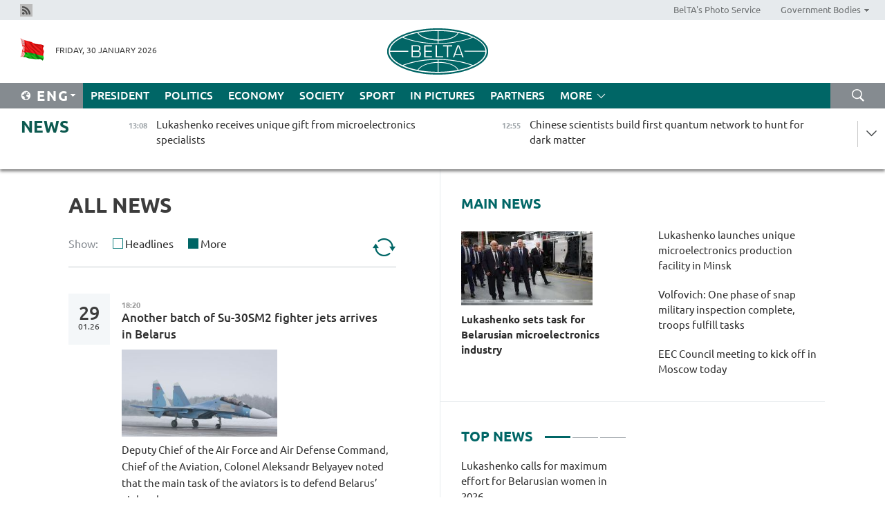

--- FILE ---
content_type: text/html; charset=UTF-8
request_url: https://eng.belta.by/all_news/page/3/?day=22&month=07&year=24
body_size: 14260
content:
    
    	<!DOCTYPE HTML>
	<html lang="en-EN" >
	<head  prefix="article: https://ogp.me/ns/article#">
		<title>All News | Belarus News | Belarusian news | Belarus today | news in Belarus | Minsk news | BELTA Page 3</title>
		<meta http-equiv="Content-Type" content="text/html; charset=utf-8">
                <meta name="viewport" content="width=device-width">
		<link rel="stylesheet" href="/styles/general_styles.css" type="text/css">
                                <link rel="stylesheet" href="/styles/styles2.css?1769769415" type="text/css">
                                <link rel="stylesheet" href="/styles/styles.css?1769769415" type="text/css">
                <link rel="stylesheet" href="/styles/tr_styles.css" type="text/css">
                            <link rel="icon" href="/desimages/fav.png" type="image/png">
		<meta name="keywords" content="">
		<meta name="description" content=" Page 3">
                
                 <link rel = "canonical" href="https://eng.belta.by/all_news/page/3/">
                 
	    		                        <!-- Yandex.Metrika informer -->
<a href="https://metrika.yandex.by/stat/?id=15029098&amp;from=informer"
target="_blank" rel="nofollow"><img src="https://informer.yandex.ru/informer/15029098/1_1_FFFFFFFF_EFEFEFFF_0_pageviews"
style="width:80px; height:15px; border:0; display:none" alt="Яндекс.Метрика" title="Яндекс.Метрика: данные за сегодня (просмотры)" class="ym-advanced-informer" data-cid="15029098" data-lang="ru" /></a>
<!-- /Yandex.Metrika informer -->

<!-- Yandex.Metrika counter -->
<script type="text/javascript" >
   (function(m,e,t,r,i,k,a){m[i]=m[i]||function(){(m[i].a=m[i].a||[]).push(arguments)};
   m[i].l=1*new Date();
   for (var j = 0; j < document.scripts.length; j++) {if (document.scripts[j].src === r) { return; }}
   k=e.createElement(t),a=e.getElementsByTagName(t)[0],k.async=1,k.src=r,a.parentNode.insertBefore(k,a)})
   (window, document, "script", "https://mc.yandex.ru/metrika/tag.js", "ym");

   ym(15029098, "init", {
        clickmap:true,
        trackLinks:true,
        accurateTrackBounce:true,
        webvisor:true
   });
</script>
<noscript><div><img src="https://mc.yandex.ru/watch/15029098" style="position:absolute; left:-9999px;" alt="" /></div></noscript>
<!-- /Yandex.Metrika counter -->

            
                        <meta name="google-site-verification" content="Dd8uWU7VCf77OeeHXR5DHMQmZ-7j6FLk_JRDg71UqnQ" />

            
                        <!-- Google tag (gtag.js) -->
<script async src="https://www.googletagmanager.com/gtag/js?id=G-K0P01QFRKH"></script>
<script>
  window.dataLayer = window.dataLayer || [];
  function gtag(){dataLayer.push(arguments);}
  gtag('js', new Date());

  gtag('config', 'G-K0P01QFRKH');
</script>

            
        

                                                                	</head>
	
	<body>

                
        <a id="top"></a>

    <div class="all   ">
        <div class="ban_main_top">
            
        </div>
        <div class="top_line">
	                <div class="social_icons">
                                          <a href="/rss" title="Rss"  target ="_self" onmouseover="this.children[0].src='https://eng.belta.by/images/storage/banners/000015_e75332d9759a535dbd02582b38240ace_work.jpg'" onmouseout="this.children[0].src='https://eng.belta.by/images/storage/banners/000015_06c67faab12793f011de90a38aef8cf1_work.jpg'">
                    <img src="https://eng.belta.by/images/storage/banners/000015_06c67faab12793f011de90a38aef8cf1_work.jpg" alt="Rss" title="Rss" />
                </a>
                        </div>
    
	        <script>
        var scroll_items = Array();
    </script>
<div class="projects_menu">
	
                    <div class="projects_menu_item " id="pr_el_97"><a target="_blank"  href="https://photobelta.by"  title="BelTA&#039;s Photo Service" >
            <span>BelTA&#039;s Photo Service</span>    </a>
            </div>
	
                    <div class="projects_menu_item projects_menu_drop" id="pr_el_105"><a   href="https://eng.belta.by/"  title="Government Bodies" >
            <span>Government Bodies</span>    </a>
                    <script>
                var scroll_pr_m = "pr_m_105";
                scroll_items[scroll_items.length] = "pr_m_105";
            </script>
          <div class="projects_menu_s" id="pr_m_105">  
           	
                <div class="pr_menu_s_item">
                                                                                                                        <a target="_blank"   href="https://president.gov.by/en" title="President of the Republic of Belarus" >President of the Republic of Belarus</a>
                        
                                    </div>
            	
                <div class="pr_menu_s_item">
                                                                                                                        <a target="_blank"   href="https://www.government.by/en/" title="The Council of Ministers of the Republic of Belarus" >The Council of Ministers of the Republic of Belarus</a>
                        
                                    </div>
            	
                <div class="pr_menu_s_item">
                                                                                                                        <a target="_blank"   href="https://sovrep.gov.by" title="The Council of the Republic of the National Assembly of the Republic of Belarus" >The Council of the Republic of the National Assembly of the Republic of Belarus</a>
                        
                                    </div>
            	
                <div class="pr_menu_s_item">
                                                                                                                        <a target="_blank"   href="https://house.gov.by/en/" title="The House of Representatives of the National Assembly of the Republic of Belarus" >The House of Representatives of the National Assembly of the Republic of Belarus</a>
                        
                                    </div>
            	
                <div class="pr_menu_s_item">
                                                                                                                        <a target="_blank"   href="https://www.kc.gov.by/en/" title="The Constitutional Court of the Republic of Belarus" >The Constitutional Court of the Republic of Belarus</a>
                        
                                    </div>
            	
                <div class="pr_menu_s_item">
                                                                                                                        <a target="_blank"   href="https://court.gov.by" title="The Supreme Court of the Republic of Belarus" >The Supreme Court of the Republic of Belarus</a>
                        
                                    </div>
            	
                <div class="pr_menu_s_item">
                                                                                                                        <a target="_blank"   href="https://www.kgk.gov.by/en" title="The State Control Committee of the Republic of Belarus" >The State Control Committee of the Republic of Belarus</a>
                        
                                    </div>
            	
                <div class="pr_menu_s_item">
                                                                                                                        <a target="_blank"   href="https://www.prokuratura.gov.by/en/" title="The Prosecutor General’s Office of the Republic of Belarus" >The Prosecutor General’s Office of the Republic of Belarus</a>
                        
                                    </div>
            	
                <div class="pr_menu_s_item">
                                                                                                                        <a target="_blank"   href="https://www.nbrb.by/engl" title="The National Bank of the Republic of Belarus" >The National Bank of the Republic of Belarus</a>
                        
                                    </div>
            	
                <div class="pr_menu_s_item">
                                                                                                                        <a target="_blank"   href="https://mas.gov.by/" title="Ministry of Architecture and Construction" >Ministry of Architecture and Construction</a>
                        
                                    </div>
            	
                <div class="pr_menu_s_item">
                                                                                                                        <a target="_blank"   href="https://mvd.gov.by/ru" title="Ministry of the Interior" >Ministry of the Interior</a>
                        
                                    </div>
            	
                <div class="pr_menu_s_item">
                                                                                                                        <a target="_blank"   href="https://minzdrav.gov.by/en/" title="Ministry of Health" >Ministry of Health</a>
                        
                                    </div>
            	
                <div class="pr_menu_s_item">
                                                                                                                        <a target="_blank"   href="https://www.mjkx.gov.by" title="Ministry of Housing and Communal Services" >Ministry of Housing and Communal Services</a>
                        
                                    </div>
            	
                <div class="pr_menu_s_item">
                                                                                                                        <a target="_blank"   href="https://mfa.gov.by/en/" title="Ministry of Foreign Affairs" >Ministry of Foreign Affairs</a>
                        
                                    </div>
            	
                <div class="pr_menu_s_item">
                                                                                                                        <a target="_blank"   href="http://mininform.gov.by/en/" title="Ministry of Information" >Ministry of Information</a>
                        
                                    </div>
            	
                <div class="pr_menu_s_item">
                                                                                                                        <a target="_blank"   href="https://www.nalog.gov.by" title="Ministry of Taxes and Duties" >Ministry of Taxes and Duties</a>
                        
                                    </div>
            	
                <div class="pr_menu_s_item">
                                                                                                                        <a target="_blank"   href="https://www.kultura.by" title="Ministry of Culture" >Ministry of Culture</a>
                        
                                    </div>
            	
                <div class="pr_menu_s_item">
                                                                                                                        <a target="_blank"   href="https://www.mlh.gov.by/en/" title="Ministry of Forestry" >Ministry of Forestry</a>
                        
                                    </div>
            	
                <div class="pr_menu_s_item">
                                                                                                                        <a target="_blank"   href="https://www.mil.by/en/" title="Ministry of Defense" >Ministry of Defense</a>
                        
                                    </div>
            	
                <div class="pr_menu_s_item">
                                                                                                                        <a target="_blank"   href="https://edu.gov.by/en-uk/" title="Ministry of Education" >Ministry of Education</a>
                        
                                    </div>
            	
                <div class="pr_menu_s_item">
                                                                                                                        <a target="_blank"   href="https://minpriroda.gov.by/en/" title="Ministry of Natural Resources and Environmental Protection" >Ministry of Natural Resources and Environmental Protection</a>
                        
                                    </div>
            	
                <div class="pr_menu_s_item">
                                                                                                                        <a target="_blank"   href="https://minprom.gov.by" title="Ministry of Industry" >Ministry of Industry</a>
                        
                                    </div>
            	
                <div class="pr_menu_s_item">
                                                                                                                        <a target="_blank"   href="https://www.mpt.gov.by/en/" title="Ministry of Communications and Informatization" >Ministry of Communications and Informatization</a>
                        
                                    </div>
            	
                <div class="pr_menu_s_item">
                                                                                                                        <a target="_blank"   href="https://www.mshp.gov.by/en/" title="Ministry of Agriculture and Food" >Ministry of Agriculture and Food</a>
                        
                                    </div>
            	
                <div class="pr_menu_s_item">
                                                                                                                        <a target="_blank"   href="https://mst.gov.by/en" title="Ministry of Sports" >Ministry of Sports</a>
                        
                                    </div>
            	
                <div class="pr_menu_s_item">
                                                                                                                        <a target="_blank"   href="https://www.mart.gov.by" title="Ministry of Antimonopoly Regulation and Trade" >Ministry of Antimonopoly Regulation and Trade</a>
                        
                                    </div>
            	
                <div class="pr_menu_s_item">
                                                                                                                        <a target="_blank"   href="https://www.mintrans.gov.by/en/" title="Ministry of Transport and Communications" >Ministry of Transport and Communications</a>
                        
                                    </div>
            	
                <div class="pr_menu_s_item">
                                                                                                                        <a target="_blank"   href="https://www.mintrud.gov.by" title="Ministry of Labor and Social Protection" >Ministry of Labor and Social Protection</a>
                        
                                    </div>
            	
                <div class="pr_menu_s_item">
                                                                                                                        <a target="_blank"   href="https://mchs.gov.by/en/" title="Ministry for Emergency Situations" >Ministry for Emergency Situations</a>
                        
                                    </div>
            	
                <div class="pr_menu_s_item">
                                                                                                                        <a target="_blank"   href="https://www.minfin.gov.by/en/" title="Ministry of Finance" >Ministry of Finance</a>
                        
                                    </div>
            	
                <div class="pr_menu_s_item">
                                                                                                                        <a target="_blank"   href="https://economy.gov.by/en/" title="Ministry of Economy" >Ministry of Economy</a>
                        
                                    </div>
            	
                <div class="pr_menu_s_item">
                                                                                                                        <a target="_blank"   href="https://www.minenergo.gov.by" title="Ministry of Energy" >Ministry of Energy</a>
                        
                                    </div>
            	
                <div class="pr_menu_s_item">
                                                                                                                        <a target="_blank"   href="https://minjust.gov.by/en/" title="Ministry of Justice" >Ministry of Justice</a>
                        
                                    </div>
            	
                <div class="pr_menu_s_item">
                                                                                                                        <a target="_blank"   href="https://www.gki.gov.by/en/" title="State Committee on Property" >State Committee on Property</a>
                        
                                    </div>
            	
                <div class="pr_menu_s_item">
                                                                                                                        <a target="_blank"   href="https://www.gknt.gov.by/en/" title="State Committee on Science and Technology" >State Committee on Science and Technology</a>
                        
                                    </div>
            	
                <div class="pr_menu_s_item">
                                                                                                                        <a target="_blank"   href="https://www.gosstandart.gov.by/en/" title="State Committee for Standardization" >State Committee for Standardization</a>
                        
                                    </div>
            	
                <div class="pr_menu_s_item">
                                                                                                                        <a target="_blank"   href="https://gpk.gov.by/en/" title="State Border Committee" >State Border Committee</a>
                        
                                    </div>
            	
                <div class="pr_menu_s_item">
                                                                                                                        <a target="_blank"   href="https://www.gtk.gov.by/eng/" title="State Customs Committee" >State Customs Committee</a>
                        
                                    </div>
            	
                <div class="pr_menu_s_item">
                                                                                                                        <a target="_blank"   href="https://www.belstat.gov.by/en/" title="National Statistical Committee" >National Statistical Committee</a>
                        
                                    </div>
            	
                <div class="pr_menu_s_item">
                                                                                                                        <a target="_blank"   href="https://sk.gov.by/en/" title="Investigative Committee" >Investigative Committee</a>
                        
                                    </div>
            	
                <div class="pr_menu_s_item">
                                                                                                                        <a target="_blank"   href="https://brest-region.gov.by/en/" title="Brest Oblast Executive Committee" >Brest Oblast Executive Committee</a>
                        
                                    </div>
            	
                <div class="pr_menu_s_item">
                                                                                                                        <a target="_blank"   href="https://vitebsk-region.gov.by/en/" title="Vitebsk Oblast Executive Committee" >Vitebsk Oblast Executive Committee</a>
                        
                                    </div>
            	
                <div class="pr_menu_s_item">
                                                                                                                        <a target="_blank"   href="https://gomel-region.gov.by/en/" title="Gomel Oblast Executive Committee" >Gomel Oblast Executive Committee</a>
                        
                                    </div>
            	
                <div class="pr_menu_s_item">
                                                                                                                        <a target="_blank"   href="https://grodno-region.gov.by" title="Grodno Oblast Executive Committee" >Grodno Oblast Executive Committee</a>
                        
                                    </div>
            	
                <div class="pr_menu_s_item">
                                                                                                                        <a target="_blank"   href="https://eng.minsk-region.gov.by" title="Minsk Oblast Executive Committee" >Minsk Oblast Executive Committee</a>
                        
                                    </div>
            	
                <div class="pr_menu_s_item">
                                                                                                                        <a target="_blank"   href="https://mogilev-region.gov.by" title="Mogilev Oblast Executive Committee" >Mogilev Oblast Executive Committee</a>
                        
                                    </div>
            	
                <div class="pr_menu_s_item">
                                                                                                                        <a target="_blank"   href="https://minsk.gov.by/en/" title="Minsk City Executive Committee" >Minsk City Executive Committee</a>
                        
                                    </div>
                       </div> 
            </div>
</div>

     
        </div>
        <div class="header">
            <div class="header_date">
                                            <a class="header_flag" href="https://eng.belta.by" title="Flag"  target ="_self">
                <img 
                    src="https://eng.belta.by/images/storage/banners/000205_a31067f5f47a6d3dd1198811096c7f92_work.jpg" 
                    alt="Flag" 
                    title="Flag" 
                                    />
            </a>
            
                Friday, 30 January 2026
            </div>
	            	        <div class="logo">
            
                                                                    <a href="/" title="Belarusian Telegraph Agency"  target ="_self">
                            <span class="logo_img"><img src="https://eng.belta.by/images/storage/banners/000016_c6fefed385e51552b15905774bf48fbf_work.jpg" alt="Belarusian Telegraph Agency" title="Belarusian Telegraph Agency" /></span>
                                                    </a>
                                                        </div>
    
            <div class="weather_currency">
                <div class="weather_currency_inner">
                
	 	
                </div>
	    
            </div>
        </div>
    <div class="menu_line" >

	    <div class="main_langs" id="main_langs">
            <div class="main_langs_inner" id="main_langs_inner">
	
                                                    	
                                    <div class="main_lang_item" ><a target="_blank"   href="https://belta.by" title="Рус" >Рус</a></div>
        	
                                    <div class="main_lang_item" ><a target="_blank"   href="https://blr.belta.by" title="Бел" >Бел</a></div>
        	
                                    <div class="main_lang_item" ><a target="_blank"   href="https://pol.belta.by/" title="Pl" >Pl</a></div>
        	
                                    <div class="main_lang_item" ><a target="_blank"   href="https://deu.belta.by/" title="Deu" >Deu</a></div>
        	
                                    <div class="main_lang_item" ><a target="_blank"   href="https://esp.belta.by/" title="Esp" >Esp</a></div>
        	
                                    <div class="main_lang_item" ><a target="_blank"   href="https://chn.belta.by/" title="中文" >中文</a></div>
        </div>
<div class="main_lang_item main_lang_selected" ><a   href="https://eng.belta.by/" title="Eng">Eng</a></div>
</div>
		

	       <div class="h_menu_fp" id="h_menu_fp" >
    <div class="h_menu_title" id="h_menu_title">
                Menu
    </div>
            <div class="h_menu_s" id="h_menu_s"></div>
        <div class="menu_more">
            <div class="menu_more_title" id="h_menu_more" >More </div>
                    <div id="h_menu" class="h_menu">
                <div class="content_all_margin">
	                        <div class="menu_els" id="h_menu_line_1">
                                                            <div class="menu_item " id="h_menu_item_1_1">
                            <a   href="https://eng.belta.by/president/" title="President">President</a>
                        </div>
                                                                                <div class="menu_item " id="h_menu_item_1_2">
                            <a   href="https://eng.belta.by/politics/" title="Politics">Politics</a>
                        </div>
                                                                                <div class="menu_item " id="h_menu_item_1_3">
                            <a   href="https://eng.belta.by/economics/" title="Economy">Economy</a>
                        </div>
                                                                                <div class="menu_item " id="h_menu_item_1_4">
                            <a   href="https://eng.belta.by/society/" title="Society">Society</a>
                        </div>
                                                                                <div class="menu_item " id="h_menu_item_1_5">
                            <a   href="https://eng.belta.by/sport/" title="Sport">Sport</a>
                        </div>
                                                                                <div class="menu_item " id="h_menu_item_1_6">
                            <a   href="https://eng.belta.by/fotoreportage/" title="In Pictures">In Pictures</a>
                        </div>
                                                                                <div class="menu_item " id="h_menu_item_1_7">
                            <a   href="https://eng.belta.by/partner_news/" title="Partners">Partners</a>
                        </div>
                                                </div>
                                            <div class="menu_els" id="h_menu_line_2">
                                                            <div class="menu_item " id="h_menu_item_2_1">
                            <a   href="https://eng.belta.by/photonews/" title="Daily Snapshot">Daily Snapshot</a>
                        </div>
                                                                                <div class="menu_item " id="h_menu_item_2_2">
                            <a   href="https://eng.belta.by/video/" title="Video">Video</a>
                        </div>
                                                </div>
                                            <div class="menu_els" id="h_menu_line_3">
                                                            <div class="menu_item " id="h_menu_item_3_1">
                            <a   href="https://eng.belta.by/about_company/" title="About BelTA">About BelTA</a>
                        </div>
                                                                                <div class="menu_item " id="h_menu_item_3_2">
                            <a   href="https://eng.belta.by/products/" title="Products and services">Products and services</a>
                        </div>
                                                                                <div class="menu_item " id="h_menu_item_3_3">
                            <a   href="https://eng.belta.by/subscription/" title="Subscription">Subscription</a>
                        </div>
                                                                                <div class="menu_item " id="h_menu_item_3_4">
                            <a   href="https://eng.belta.by/contacts/" title="Contact us">Contact us</a>
                        </div>
                                                </div>
                                            <div class="menu_els" id="h_menu_line_4">
                                                            <div class="menu_item " id="h_menu_item_4_1">
                            <a   href="https://eng.belta.by/opinions/" title="Experts">Experts</a>
                        </div>
                                                </div>
                            </div>
       
    </div>
                    </div>
           </div>            
	


	
    
    
	    <div class="search_btn" onclick="open_search('search')"></div>
<form action="/search/getResultsForPeriod/" id="search">
    <input type="text" name="query" value="" placeholder="Search website" class="search_edit"/>
    <input type="submit" value="Search" class="search_submit" />
    <div class="clear"></div>
        <div class="fp_search_where">
        <span id="fp_search_where">Search where:</span>
            <input type="radio" name="group" value="0" id="group_0"/><label for="group_0">Search everywhere</label>
                            </div>
       <div class="fp_search_where">
        <span id="fp_search_when">In period</span>
            <input type="radio" name="period" value="0" id="period_0"/><label for="period_0">Entire period</label>
            <input type="radio" name="period" value="1" id="period_1"/><label for="period_1">Entire day</label>
            <input type="radio" name="period" value="2" id="period_2"/><label for="period_2">Entire week</label>
            <input type="radio" name="period" value="3" id="period_3"/><label for="period_3">Entire month</label>
            <input type="radio" name="period" value="4" id="period_4"/><label for="period_4">Entire year</label>
                </div>
    <div class="search_close close_btn" onclick="close_search('search')"></div>
</form>
   

    </div>
    <div class="top_lenta_inner">
  <div class="top_lenta">
    <a href="/" title="Back to main" class="tl_logo"></a>
    <div class="tl_title">
                    <a href="https://eng.belta.by/all_news" title="News">News</a>
            </div>
                            <div class="tl_inner" id="tl_inner">
        
        <div class="tl_item">
	        	            	        	                                                                        	                	                                <a  href="https://eng.belta.by/president/view/lukashenko-receives-unique-gift-from-microelectronics-specialists-176367-2026/"   title="Lukashenko receives unique gift from microelectronics specialists">
                    <span class="tl_date">
                                                                                                <span>13:08</span>
                    </span>
                    <span class="tl_news">Lukashenko receives unique gift from microelectronics specialists</span>
                    <span class="tl_node">President</span>
                </a>
        </div>
        
        <div class="tl_item">
	        	            	        	                                                                        	                	                                <a  href="https://eng.belta.by/partner_news/view/chinese-scientists-build-first-quantum-network-to-hunt-for-dark-matter-176354-2026/"   title="Chinese scientists build first quantum network to hunt for dark matter ">
                    <span class="tl_date">
                                                                                                <span>12:55</span>
                    </span>
                    <span class="tl_news">Chinese scientists build first quantum network to hunt for dark matter </span>
                    <span class="tl_node">Partners</span>
                </a>
        </div>
        
        <div class="tl_item">
	        	            	        	                                                                        	                	                                <a  href="https://eng.belta.by/president/view/lukashenko-minsk-must-prioritize-livability-avoid-overcrowding-176366-2026/"   title="Lukashenko: Minsk must prioritize livability, avoid overcrowding">
                    <span class="tl_date">
                                                                                                <span>12:49</span>
                    </span>
                    <span class="tl_news">Lukashenko: Minsk must prioritize livability, avoid overcrowding</span>
                    <span class="tl_node">President</span>
                </a>
        </div>
        
        <div class="tl_item">
	        	            	        	                                                                        	                	                                <a  href="https://eng.belta.by/politics/view/zhang-wenchuan-belarus-china-jointly-oppose-external-interference-in-internal-affairs-176357-2026/"   title="Zhang Wenchuan: Belarus, China jointly oppose external interference in internal affairs">
                    <span class="tl_date">
                                                                                                <span>12:21</span>
                    </span>
                    <span class="tl_news">Zhang Wenchuan: Belarus, China jointly oppose external interference in internal affairs</span>
                    <span class="tl_node">Politics</span>
                </a>
        </div>
        
        <div class="tl_item">
	        	            	        	                                                                        	                	                                <a  href="https://eng.belta.by/society/view/volfovich-one-phase-of-snap-military-inspection-complete-troops-fulfill-tasks-176364-2026/"   title="Volfovich: One phase of snap military inspection complete, troops fulfill tasks">
                    <span class="tl_date">
                                                                                                <span>11:57</span>
                    </span>
                    <span class="tl_news">Volfovich: One phase of snap military inspection complete, troops fulfill tasks</span>
                    <span class="tl_node">Society</span>
                </a>
        </div>
        
        <div class="tl_item">
	        	            	        	                                                                        	                	                                <a  href="https://eng.belta.by/president/view/lukashenko-urges-balance-between-wages-labor-productivity-176363-2026/"   title="Lukashenko urges balance between wages, labor productivity">
                    <span class="tl_date">
                                                                                                <span>11:56</span>
                    </span>
                    <span class="tl_news">Lukashenko urges balance between wages, labor productivity</span>
                    <span class="tl_node">President</span>
                </a>
        </div>
        
        <div class="tl_item">
	        	            	        	                                                                        	                	                                <a  href="https://eng.belta.by/president/view/lukashenko-addresses-winter-woes-snow-battles-on-tiktok-176362-2026/"   title="Lukashenko addresses winter woes, ‘snow battles’ on TikTok ">
                    <span class="tl_date">
                                                                                                <span>11:50</span>
                    </span>
                    <span class="tl_news">Lukashenko addresses winter woes, ‘snow battles’ on TikTok </span>
                    <span class="tl_node">President</span>
                </a>
        </div>
        
        <div class="tl_item">
	        	            	        	                                                                        	                	                                <a  href="https://eng.belta.by/president/view/lukashenko-calls-for-maximum-effort-for-belarusian-women-in-2026-176361-2026/"   title="Lukashenko calls for maximum effort for Belarusian women in 2026">
                    <span class="tl_date">
                                                                                                <span>11:31</span>
                    </span>
                    <span class="tl_news">Lukashenko calls for maximum effort for Belarusian women in 2026</span>
                    <span class="tl_node">President</span>
                </a>
        </div>
        
        <div class="tl_item">
	        	            	        	                                                                        	                	                                <a  href="https://eng.belta.by/president/view/lukashenko-no-need-to-stress-over-artificial-intelligence-176360-2026/"   title="Lukashenko: ‘No need to stress over artificial intelligence’">
                    <span class="tl_date">
                                                                                                <span>11:21</span>
                    </span>
                    <span class="tl_news">Lukashenko: ‘No need to stress over artificial intelligence’</span>
                    <span class="tl_node">President</span>
                </a>
        </div>
        
        <div class="tl_item">
	        	            	        	                                                                        	                	                                <a  href="https://eng.belta.by/president/view/lukashenko-technology-and-knowledge-define-modern-states-176359-2026/"   title="Lukashenko: Technology and knowledge define modern states">
                    <span class="tl_date">
                                                                                                <span>11:18</span>
                    </span>
                    <span class="tl_news">Lukashenko: Technology and knowledge define modern states</span>
                    <span class="tl_node">President</span>
                </a>
        </div>
        
        <div class="tl_item">
	        	            	        	                                                                        	                	                                <a  href="https://eng.belta.by/partner_news/view/dubai-fashion-week-to-attract-global-buyers-designers-176351-2026/"   title="Dubai Fashion Week to attract global buyers, designers ">
                    <span class="tl_date">
                                                                                                <span>11:10</span>
                    </span>
                    <span class="tl_news">Dubai Fashion Week to attract global buyers, designers </span>
                    <span class="tl_node">Partners</span>
                </a>
        </div>
        
        <div class="tl_item">
	        	            	        	                                                                        	                	                                <a  href="https://eng.belta.by/president/view/lukashenko-launches-unique-microelectronics-production-facility-in-minsk-176358-2026/"   title="Lukashenko launches unique microelectronics production facility in Minsk">
                    <span class="tl_date">
                                                                                                <span>10:47</span>
                    </span>
                    <span class="tl_news">Lukashenko launches unique microelectronics production facility in Minsk</span>
                    <span class="tl_node">President</span>
                </a>
        </div>
        
        <div class="tl_item">
	        	            	        	                                                                        	                	                                <a  href="https://eng.belta.by/partner_news/view/chinas-bamboo-industry-thrives-as-eco-friendly-plastic-alternative-176350-2026/"   title="China&#039;s bamboo industry thrives as eco-friendly plastic alternative ">
                    <span class="tl_date">
                                                                                                <span>10:33</span>
                    </span>
                    <span class="tl_news">China's bamboo industry thrives as eco-friendly plastic alternative </span>
                    <span class="tl_node">Partners</span>
                </a>
        </div>
        
        <div class="tl_item">
	        	            	        	                                                                        	                	                                <a  href="https://eng.belta.by/president/view/lukashenko-sets-task-for-belarusian-microelectronics-industry-176356-2026/"   title="Lukashenko sets task for Belarusian microelectronics industry">
                    <span class="tl_date">
                                                                                                <span>10:26</span>
                    </span>
                    <span class="tl_news">Lukashenko sets task for Belarusian microelectronics industry</span>
                    <span class="tl_node">President</span>
                </a>
        </div>
        
        <div class="tl_item">
	        	            	        	                                                                        	                	                                <a  href="https://eng.belta.by/society/view/belarus-uae-keen-to-exchange-experience-in-digitalization-176352-2026/"   title="Belarus, UAE keen to exchange experience in digitalization">
                    <span class="tl_date">
                                                                                                <span>10:19</span>
                    </span>
                    <span class="tl_news">Belarus, UAE keen to exchange experience in digitalization</span>
                    <span class="tl_node">Society</span>
                </a>
        </div>
        
        <div class="tl_item">
	        	            	        	                                                                        	                	                                <a  href="https://eng.belta.by/president/view/lukashenko-to-visit-planar-take-part-in-unique-production-facility-launch-176355-2026/"   title="Lukashenko to visit Planar, take part in unique production facility launch">
                    <span class="tl_date">
                                                                                                <span>10:01</span>
                    </span>
                    <span class="tl_news">Lukashenko to visit Planar, take part in unique production facility launch</span>
                    <span class="tl_node">President</span>
                </a>
        </div>
        
        <div class="tl_item">
	        	            	        	                                                                        	                	                                <a  href="https://eng.belta.by/economics/view/eec-council-meeting-to-kick-off-in-moscow-today-176353-2026/"   title="EEC Council meeting to kick off in Moscow today ">
                    <span class="tl_date">
                                                                                                <span>09:54</span>
                    </span>
                    <span class="tl_news">EEC Council meeting to kick off in Moscow today </span>
                    <span class="tl_node">Economy</span>
                </a>
        </div>
        
        <div class="tl_item">
	        	            	        	                                                                        	                	                                <a  href="https://eng.belta.by/society/view/belarus-russia-agree-to-strengthen-cooperation-in-information-security-176349-2026/"   title="Belarus, Russia agree to strengthen cooperation in information security">
                    <span class="tl_date">
                                                                                                <span>09:47</span>
                    </span>
                    <span class="tl_news">Belarus, Russia agree to strengthen cooperation in information security</span>
                    <span class="tl_node">Society</span>
                </a>
        </div>
        
        <div class="tl_item">
	        	            	        	                                                                        	                	                                <a  href="https://eng.belta.by/politics/view/ambassador-belarus-china-tourism-cooperation-opens-new-horizons-176347-2026/"   title="Ambassador: Belarus-China tourism cooperation opens new horizons">
                    <span class="tl_date">
                                                                                                <span>09:28</span>
                    </span>
                    <span class="tl_news">Ambassador: Belarus-China tourism cooperation opens new horizons</span>
                    <span class="tl_node">Politics</span>
                </a>
        </div>
        
        <div class="tl_item">
	        	            	        	                                                                        	                	                                <a  href="https://eng.belta.by/partner_news/view/tv-brics-to-present-investment-potential-of-russias-orenburg-region-to-international-media-audience-176348-2026/"   title="TV BRICS to present investment potential of Russia’s Orenburg Region to international media audience  ">
                    <span class="tl_date">
                                                                                                <span>09:09</span>
                    </span>
                    <span class="tl_news">TV BRICS to present investment potential of Russia’s Orenburg Region to international media audience  </span>
                    <span class="tl_node">Partners</span>
                </a>
        </div>
        
        <div class="tl_item">
	        	            	        	                                                                        	                	                                <a  href="https://eng.belta.by/president/view/lukashenko-hails-presidents-special-funds-laureates-for-contribution-to-belarus-development-176346-2026/"   title="Lukashenko hails special funds&#039; laureates for contribution to Belarus’ development">
                    <span class="tl_date">
                                                                                                <span>09:00</span>
                    </span>
                    <span class="tl_news">Lukashenko hails special funds' laureates for contribution to Belarus’ development</span>
                    <span class="tl_node">President</span>
                </a>
        </div>
        
        <div class="tl_item">
	        	            	            	            	        	                            <div class="lenta_date_box">
                    <div class="lenta_date">
                   	               29.01.26
	                              <div class="line"></div>
                    </div>
                    </div>
	                                                                        	                	                                <a  href="https://eng.belta.by/society/view/two-csto-exercises-to-take-place-in-belarus-in-october-176318-2026/"   title="Two CSTO exercises to take place in Belarus in October">
                    <span class="tl_date">
                                                                                                    <span class="lenta_date_past">29.01.26</span>
                                                <span>19:58</span>
                    </span>
                    <span class="tl_news">Two CSTO exercises to take place in Belarus in October</span>
                    <span class="tl_node">Society</span>
                </a>
        </div>
        
        <div class="tl_item">
	        	            	        	                                                                        	                	                                <a  href="https://eng.belta.by/sport/view/hc-dinamo-minsk-start-road-trip-with-loss-to-hc-sibir-novosibirsk-176344-2026/"   title="HC Dinamo Minsk start road trip with loss to HC Sibir Novosibirsk">
                    <span class="tl_date">
                                                                                                    <span class="lenta_date_past">29.01.26</span>
                                                <span>19:42</span>
                    </span>
                    <span class="tl_news">HC Dinamo Minsk start road trip with loss to HC Sibir Novosibirsk</span>
                    <span class="tl_node">Sport</span>
                </a>
        </div>
        
        <div class="tl_item">
	        	            	        	                                                                        	                	                                <a  href="https://eng.belta.by/economics/view/belarusian-banks-told-to-increase-investment-financing-by-at-least-13-in-2026-176345-2026/"   title="Belarusian banks told to increase investment financing by at least 13% in 2026">
                    <span class="tl_date">
                                                                                                    <span class="lenta_date_past">29.01.26</span>
                                                <span>19:39</span>
                    </span>
                    <span class="tl_news">Belarusian banks told to increase investment financing by at least 13% in 2026</span>
                    <span class="tl_node">Economy</span>
                </a>
        </div>
        
        <div class="tl_item">
	        	            	        	                                                                        	                	                                <a  href="https://eng.belta.by/fotoreportage/view/starry-sky-over-chinas-heilongjiang-province-176336-2026/"   title="Starry sky over China&#039;s Heilongjiang Province ">
                    <span class="tl_date">
                                                                                                    <span class="lenta_date_past">29.01.26</span>
                                                <span>19:31</span>
                    </span>
                    <span class="tl_news">Starry sky over China's Heilongjiang Province </span>
                    <span class="tl_node">In Pictures</span>
                </a>
        </div>
        
        <div class="tl_item">
	        	            	        	                                                                        	                	                                <a  href="https://eng.belta.by/sport/view/belarusian-wrestlers-start-their-yarygin-cup-run-in-russia-176342-2026/"   title="Belarusian wrestlers start their Yarygin Cup run in Russia">
                    <span class="tl_date">
                                                                                                    <span class="lenta_date_past">29.01.26</span>
                                                <span>19:15</span>
                    </span>
                    <span class="tl_news">Belarusian wrestlers start their Yarygin Cup run in Russia</span>
                    <span class="tl_node">Sport</span>
                </a>
        </div>
        
        <div class="tl_item">
	        	            	        	                                                                        	                	                                <a  href="https://eng.belta.by/economics/view/belarus-top-confectionary-exports-revealed-176333-2026/"   title="Belarus’ top confectionary exports revealed ">
                    <span class="tl_date">
                                                                                                    <span class="lenta_date_past">29.01.26</span>
                                                <span>19:03</span>
                    </span>
                    <span class="tl_news">Belarus’ top confectionary exports revealed </span>
                    <span class="tl_node">Economy</span>
                </a>
        </div>
        
        <div class="tl_item">
	        	            	        	                                                                        	                	                                <a  href="https://eng.belta.by/society/view/beltamozhservice-ceo-explains-concept-behind-massive-truck-waiting-area-at-belarusian-polish-border-176340-2026/"   title="Beltamozhservice CEO explains concept behind massive truck waiting area at Belarusian-Polish border
">
                    <span class="tl_date">
                                                                                                    <span class="lenta_date_past">29.01.26</span>
                                                <span>18:52</span>
                    </span>
                    <span class="tl_news">Beltamozhservice CEO explains concept behind massive truck waiting area at Belarusian-Polish border
</span>
                    <span class="tl_node">Society</span>
                </a>
        </div>
        
        <div class="tl_item">
	        	            	        	                                                                        	                	                                <a  href="https://eng.belta.by/society/view/flydubai-resumes-flights-to-minsk-on-1-february-176343-2026/"   title="Flydubai resumes flights to Minsk on 1 February
  
 ">
                    <span class="tl_date">
                                                                                                    <span class="lenta_date_past">29.01.26</span>
                                                <span>18:35</span>
                    </span>
                    <span class="tl_news">Flydubai resumes flights to Minsk on 1 February
  
 </span>
                    <span class="tl_node">Society</span>
                </a>
        </div>
        
        <div class="tl_item">
	        	            	        	                                                                        	                	                                <a  href="https://eng.belta.by/society/view/theotokos-hodegetria-icon-on-view-at-national-art-museum-in-minsk-176330-2026/"   title="Theotokos Hodegetria icon on view at National Art Museum in Minsk ">
                    <span class="tl_date">
                                                                                                    <span class="lenta_date_past">29.01.26</span>
                                                <span>18:33</span>
                    </span>
                    <span class="tl_news">Theotokos Hodegetria icon on view at National Art Museum in Minsk </span>
                    <span class="tl_node">Society</span>
                </a>
        </div>
        <a class="all_news" href="https://eng.belta.by/all_news" title="All news">All news</a> 
    </div>
    <div class="tl_arrow" title="" id="tl_arrow"></div>
    <a class="all_news main_left_col" href="https://eng.belta.by/all_news" title="All news">All news</a> 
  </div>
    
</div>    <div class="main">
      <div class="content">  
          <div class="content_margin">       
        		    
    <h1 class="upper">All News</h1>
    <div class="lenta_params">
        Show:
        <input type="radio" name="lenta_params" value="1" id="lenta_short" onclick="just_titles('inner', 0)"/><label for="lenta_short">Headlines</label>
        <input type="radio" name="lenta_params" value="1" id="lenta_all" onclick="just_titles('inner', 1)" checked/><label for="lenta_all">More</label>
        <a href="/all_news/" title="Reload" class="lenta_reload"></a>
    </div>
<div id="inner" class="lenta_inner">    
        	   
                                                                                              <div class="new_date">
                    <div class="day">29</div><div class="month_year"><span>.</span>01.26</div>
                </div>
                                                             		      		       				        <div class="news_item lenta_item">
            <div class="date">
                18:20
                <a href =https://eng.belta.by/society title="Society" class="date_rubric">Society</a>
            </div>
            <a  href="/society/view/another-batch-of-su-30sm2-fighter-jets-arrives-in-belarus-176341-2026/"  title="Another batch of Su-30SM2 fighter jets arrives in Belarus">
                <span class="lenta_item_title">Another batch of Su-30SM2 fighter jets arrives in Belarus</span>
                                    <span class="lenta_img">
                        <img src="https://eng.belta.by/images/storage/news/with_archive/2026/000022_1769700063_176341_medium.jpg" alt="Photo courtesy of the Belarusian Defense Ministry&#039;s news agency  Vayar " title="Photo courtesy of the Belarusian Defense Ministry&#039;s news agency  Vayar "/>
                    </span>
                                                <span class="lenta_textsmall">Deputy Chief of the Air Force and Air Defense Command, Chief of the Aviation, Colonel Aleksandr Belyayev noted that the main task of the aviators is to defend Belarus’ air borders.</span>
                            </a>
        </div>
                    
                                
	   
                                                                               		      		       				        <div class="news_item lenta_item">
            <div class="date">
                18:12
                <a href =https://eng.belta.by/economics title="Economy" class="date_rubric">Economy</a>
            </div>
            <a  href="/economics/view/belarus-commodity-exchange-sees-turkiye-among-top-three-textile-raw-material-suppliers-176329-2026/"  title="Belarus’ commodity exchange sees Türkiye among top three textile raw material suppliers">
                <span class="lenta_item_title">Belarus’ commodity exchange sees Türkiye among top three textile raw material suppliers</span>
                                    <span class="lenta_img">
                        <img src="https://eng.belta.by/images/storage/news/with_archive/2026/000021_1769688690_176329_medium.jpg" alt="An archive photo" title="An archive photo"/>
                    </span>
                                                <span class="lenta_textsmall">According to BUCE, in 2025, Turkish companies regularly used the exchange to supply a wide range of textile raw materials to Belarus, including cotton yarn, pure wool top, calico, merino wool, and viscose thread.</span>
                            </a>
        </div>
                                
	   
                                                                               		      		       				        <div class="news_item lenta_item">
            <div class="date">
                17:54
                <a href =https://eng.belta.by/economics title="Economy" class="date_rubric">Economy</a>
            </div>
            <a  href="/economics/view/belarus-ambassador-eec-head-discuss-plans-for-eaeu-development-176339-2026/"  title="Belarus’ ambassador, EEC head discuss plans for EAEU development">
                <span class="lenta_item_title">Belarus’ ambassador, EEC head discuss plans for EAEU development</span>
                                    <span class="lenta_img">
                        <img src="https://eng.belta.by/images/storage/news/with_archive/2026/000021_1769698491_176339_medium.jpg" alt="Photo courtesy of eec.eaeunion.org" title="Photo courtesy of eec.eaeunion.org"/>
                    </span>
                                                <span class="lenta_textsmall">Newly appointed Ambassador of Belarus to Russia Yuri Seliverstov and 
Chairman of the Board of the Eurasian Economic Commission (EEC) 
Bakytzhan Sagintayev held a meeting in Moscow on 29 January.</span>
                            </a>
        </div>
                                
	   
                                                                               		      		       				        <div class="news_item lenta_item">
            <div class="date">
                17:46
                <a href =https://eng.belta.by/fotoreportage title="In Pictures" class="date_rubric">In Pictures</a>
            </div>
            <a  href="/fotoreportage/view/berezinsky-biosphere-reserve-176338-2026/"  title=" Berezinsky Biosphere Reserve ">
                <span class="lenta_item_title"> Berezinsky Biosphere Reserve </span>
                                    <span class="lenta_img">
                        <img src="https://eng.belta.by/images/storage/news/with_archive/2026/000163_1769697695_176338_medium.jpg" alt="" title=""/>
                    </span>
                                                <span class="lenta_textsmall">
<div>The Berezinsky Biosphere Reserve is home to more than 50 species of mammals and over 240 species of birds. 
</div>
<div><br />
</div></span>
                            </a>
        </div>
                                
	   
                                                                               		      		       				        <div class="news_item lenta_item">
            <div class="date">
                17:33
                <a href =https://eng.belta.by/economics title="Economy" class="date_rubric">Economy</a>
            </div>
            <a  href="/economics/view/plans-to-move-71000-calves-into-modern-nurseries-in-belarus-in-2025-176337-2026/"  title="Plans to move 71,000 calves into modern nurseries in Belarus in 2025
">
                <span class="lenta_item_title">Plans to move 71,000 calves into modern nurseries in Belarus in 2025
</span>
                                    <span class="lenta_img">
                        <img src="https://eng.belta.by/images/storage/news/with_archive/2026/000021_1769697255_176337_medium.jpg" alt="" title=""/>
                    </span>
                                                <span class="lenta_textsmall">Agriculture represents Belarus’ growth point that ensures the country’s food security and gives opportunities to earn money by selling products. Instructions have been given to move young animals to nurseries in Belarus by 1 November.</span>
                            </a>
        </div>
                                
	   
                                                                               		      		       				        <div class="news_item lenta_item">
            <div class="date">
                17:29
                <a href =https://eng.belta.by/society title="Society" class="date_rubric">Society</a>
            </div>
            <a  href="/society/view/ukrainian-mp-sees-hope-in-trumps-board-of-peace-176335-2026/"  title="Ukrainian MP sees hope in Trump’s Board of Peace">
                <span class="lenta_item_title">Ukrainian MP sees hope in Trump’s Board of Peace</span>
                                    <span class="lenta_img">
                        <img src="https://eng.belta.by/images/storage/news/with_archive/2026/000022_1769693863_176335_medium.jpg" alt="Artem Dmitruk. Video screenshot" title="Artem Dmitruk. Video screenshot"/>
                    </span>
                                                <span class="lenta_textsmall">U.S. President Donald Trump’s initiative to establish the Board of Peace sends a positive signal to those wishing to achieve a peaceful settlement of the conflict in Ukraine, Ukrainian MP Artem Dmitruk said in the latest episode of the V Teme [On Point] project on BelTA’s YouTube channel.</span>
                            </a>
        </div>
                                
	   
                                                                               		      		       				        <div class="news_item lenta_item">
            <div class="date">
                17:04
                <a href =https://eng.belta.by/economics title="Economy" class="date_rubric">Economy</a>
            </div>
            <a  href="/economics/view/gomel-oblast-exports-products-to-67-countries-in-2025-176326-2026/"  title="Gomel Oblast exports products to 67 countries in 2025">
                <span class="lenta_item_title">Gomel Oblast exports products to 67 countries in 2025</span>
                                    <span class="lenta_img">
                        <img src="https://eng.belta.by/images/storage/news/with_archive/2026/000021_1769686149_176326_medium.jpg" alt="" title=""/>
                    </span>
                                                <span class="lenta_textsmall">Enterprises and organizations of Gomel Oblast exported goods and 
services worth $4.2 billion last year, Deputy Chairperson of the Gomel 
Oblast Executive Committee Kseniya Pantyukhova said.</span>
                            </a>
        </div>
                                
	   
                                                                               		      		       				        <div class="news_item lenta_item">
            <div class="date">
                16:41
                <a href =https://eng.belta.by/society title="Society" class="date_rubric">Society</a>
            </div>
            <a  href="/society/view/era-of-major-players-in-agriculture-how-agrokombinat-dzerzhinsky-operates-176328-2026/"  title="Era of major players in agriculture. How Agrokombinat Dzerzhinsky operates">
                <span class="lenta_item_title">Era of major players in agriculture. How Agrokombinat Dzerzhinsky operates</span>
                                    <span class="lenta_img">
                        <img src="https://eng.belta.by/images/storage/news/with_archive/2026/000022_1769688252_176328_medium.jpg" alt="Vladimir Lukyanov" title="Vladimir Lukyanov"/>
                    </span>
                                                <span class="lenta_textsmall">The president, in his opening statement, called the enterprise a “giant”, pointing to its massive production output and vast land holdings.</span>
                            </a>
        </div>
                                
	   
                                                                               		      		       				        <div class="news_item lenta_item">
            <div class="date">
                16:36
                <a href =https://eng.belta.by/economics title="Economy" class="date_rubric">Economy</a>
            </div>
            <a  href="/economics/view/ambassador-china-belarus-trade-exceeds-886bn-in-2025-176334-2026/"  title="Ambassador: China-Belarus trade exceeds $8.86bn in 2025  ">
                <span class="lenta_item_title">Ambassador: China-Belarus trade exceeds $8.86bn in 2025  </span>
                                    <span class="lenta_img">
                        <img src="https://eng.belta.by/images/storage/news/with_archive/2026/000021_1769693859_176334_medium.jpg" alt="" title=""/>
                    </span>
                                                <span class="lenta_textsmall">Practical cooperation between Belarus and China has reached new heights,
 Ambassador Extraordinary and Plenipotentiary of the People’s Republic 
of China to the Republic of Belarus Zhang Wenchuan said at a meeting 
with journalists on 29 January.</span>
                            </a>
        </div>
                                
	   
                                                                               		      		       				        <div class="news_item lenta_item">
            <div class="date">
                16:17
                <a href =https://eng.belta.by/politics title="Politics" class="date_rubric">Politics</a>
            </div>
            <a  href="/politics/view/peskov-new-round-of-negotiations-in-abu-dhabi-may-take-more-than-one-day-if-necessary-176327-2026/"  title="Peskov: New round of negotiations in Abu Dhabi may take more than one day if necessary">
                <span class="lenta_item_title">Peskov: New round of negotiations in Abu Dhabi may take more than one day if necessary</span>
                                    <span class="lenta_img">
                        <img src="https://eng.belta.by/images/storage/news/with_archive/2026/000020_1769687437_176327_medium.jpg" alt="" title=""/>
                    </span>
                                                <span class="lenta_textsmall">“Maybe two days if necessary, yes,” Dmitry Peskov said when asked whether the talks could last longer than one day. He did not specify a start time for the next meeting.
<div><br /> 
</div></span>
                            </a>
        </div>
                                
	   
                                                                               		      		       				        <div class="news_item lenta_item">
            <div class="date">
                16:01
                <a href =https://eng.belta.by/politics title="Politics" class="date_rubric">Politics</a>
            </div>
            <a  href="/politics/view/ambassador-china-thanks-belarus-for-support-on-territorial-integrity-issues-176332-2026/"  title="Ambassador: China thanks Belarus for support on territorial integrity issues">
                <span class="lenta_item_title">Ambassador: China thanks Belarus for support on territorial integrity issues</span>
                                    <span class="lenta_img">
                        <img src="https://eng.belta.by/images/storage/news/with_archive/2026/000020_1769691624_176332_medium.jpg" alt="" title=""/>
                    </span>
                                                <span class="lenta_textsmall">China firmly defends its state sovereignty and territorial integrity, 
Ambassador Extraordinary and Plenipotentiary of the People’s Republic of
 China to the Republic of Belarus Zhang Wenchuan said at a meeting with 
journalists on 29 January.</span>
                            </a>
        </div>
                                
	   
                                                                               		      		       				        <div class="news_item lenta_item">
            <div class="date">
                15:39
                <a href =https://eng.belta.by/politics title="Politics" class="date_rubric">Politics</a>
            </div>
            <a  href="/politics/view/china-embassy-identifies-top-10-events-of-belarus-china-cooperation-in-2025-176331-2026/"  title="China embassy identifies top 10 events of Belarus-China cooperation in 2025
">
                <span class="lenta_item_title">China embassy identifies top 10 events of Belarus-China cooperation in 2025
</span>
                                    <span class="lenta_img">
                        <img src="https://eng.belta.by/images/storage/news/with_archive/2026/000020_1769690427_176331_medium.jpg" alt="" title=""/>
                    </span>
                                                <span class="lenta_textsmall">The top ten events include a wide range of political, economic, parliamentary, cultural, and educational activities. The selection process was organized online and anyone could express their opinion and select the ten events out of the suggested options.</span>
                            </a>
        </div>
                                
	   
                                                                               		      		       				        <div class="news_item lenta_item">
            <div class="date">
                15:22
                <a href =https://eng.belta.by/society title="Society" class="date_rubric">Society</a>
            </div>
            <a  href="/society/view/ukrainian-mp-explains-reasons-for-zelenskys-aggressive-rhetoric-against-lukashenko-176325-2026/"  title="Ukrainian MP explains reasons for Zelensky&#039;s aggressive rhetoric against Lukashenko ">
                <span class="lenta_item_title">Ukrainian MP explains reasons for Zelensky's aggressive rhetoric against Lukashenko </span>
                                    <span class="lenta_img">
                        <img src="https://eng.belta.by/images/storage/news/with_archive/2026/000022_1769684932_176325_medium.jpg" alt="" title=""/>
                    </span>
                                                <span class="lenta_textsmall">The task of Vladimir Zelensky is to escalate the conflict in Ukraine, and his aggressive rhetoric against Belarusian President Aleksandr Lukashenko can be explained precisely by this, Ukrainian MP Artem Dmitruk said in the latest episode of the V Teme [On Point] project on BelTA’s YouTube channel.
<div><br /> 
</div></span>
                            </a>
        </div>
                                
	   
                                                                               		      		       				        <div class="news_item lenta_item">
            <div class="date">
                15:05
                <a href =https://eng.belta.by/sport title="Sport" class="date_rubric">Sport</a>
            </div>
            <a  href="/sport/view/belarus-to-face-slovenia-in-final-group-stage-match-of-uefa-futsal-euro-176308-2026/"  title="Belarus to face Slovenia in final group stage match of UEFA Futsal Euro">
                <span class="lenta_item_title">Belarus to face Slovenia in final group stage match of UEFA Futsal Euro</span>
                                    <span class="lenta_img">
                        <img src="https://eng.belta.by/images/storage/news/with_archive/2026/000028_1769676998_176308_medium.jpg" alt="Photo courtesy of the Belarusian Futsal Association" title="Photo courtesy of the Belarusian Futsal Association"/>
                    </span>
                                                <span class="lenta_textsmall">Aleksandr Chernik’s team began their campaign with a loss to Belgium 0-4, followed by a defeat to the seven-time European champions Spain 0-2. On 29 January, the Belarusian side will face Slovenia in Ljubljana in the third round of Group C. </span>
                            </a>
        </div>
                                
	   
                                                                               		      		       				        <div class="news_item lenta_item">
            <div class="date">
                14:58
                <a href =https://eng.belta.by/economics title="Economy" class="date_rubric">Economy</a>
            </div>
            <a  href="/economics/view/myanmar-shows-interest-in-belarusian-safety-footwear-176323-2026/"  title="Myanmar shows interest in Belarusian safety footwear">
                <span class="lenta_item_title">Myanmar shows interest in Belarusian safety footwear</span>
                                    <span class="lenta_img">
                        <img src="https://eng.belta.by/images/storage/news/with_archive/2026/000021_1769683239_176323_medium.jpg" alt="Photo from the Telegram channel of the Bellegprom concern" title="Photo from the Telegram channel of the Bellegprom concern"/>
                    </span>
                                                <span class="lenta_textsmall">In order to step up international cooperation, executives of Belarusian 
leading footwear enterprises, the footwear holding Luch and Belwest, 
held a working meeting with a high-ranking delegation from the Republic 
of the Union of Myanmar.</span>
                            </a>
        </div>
                                
	                    <div class="pages pages_shift" id="pages">
               <div class="pages_inner">
				                    <a href="/all_news/page/2/?day=29&month=01&year=26" title="Previous" class="p_prev" >Previous</a>
						                    <a href="/all_news/page/1/?day=29&month=01&year=26" title="1" class="page_item " >1</a>
		                    <a href="/all_news/page/2/?day=29&month=01&year=26" title="2" class="page_item " >2</a>
		                    <a href="/all_news/page/3/?day=29&month=01&year=26" title="3" class="page_item page_item_selected" >3</a>
		                    <a href="/all_news/page/4/?day=29&month=01&year=26" title="4" class="page_item " >4</a>
		                    <a href="/all_news/page/5/?day=29&month=01&year=26" title="5" class="page_item " >5</a>
		                    <a href="/all_news/page/6/?day=29&month=01&year=26" title="6" class="page_item " >6</a>
		                    <a href="/all_news/page/7/?day=29&month=01&year=26" title="7" class="page_item " >7</a>
		                    <a href="/all_news/page/8/?day=29&month=01&year=26" title="8" class="page_item " >8</a>
		                    <a href="/all_news/page/9/?day=29&month=01&year=26" title="9" class="page_item " >9</a>
		                    <a href="/all_news/page/10/?day=29&month=01&year=26" title="10" class="page_item " >10</a>
			
					<a href="/all_news/page/11/?day=29&month=01&year=26" title="" class="p_next_block" >[11..21]</a>
		                			<a href="/all_news/page/4/?day=29&month=01&year=26" title="Next" class="p_next" >Next</a>
		            </div>
    </div></div>
          </div>
      </div>
      		      		                <!--noindex-->
  <div class="main_news_inner">
	<div class="block_title">Main news</div>
    <div class="mni_col">    
            <div class="rc_item rc_item_main">                                                                	                	                                                    <a href="https://eng.belta.by/president/view/lukashenko-sets-task-for-belarusian-microelectronics-industry-176356-2026/" title="Lukashenko sets task for Belarusian microelectronics industry" >
                        <img src="https://eng.belta.by/images/storage/news/with_archive/2026/000019_1769768831_176356_small.jpg" alt="" title=""/>
                    </a>
                               
                <a href="https://eng.belta.by/president/view/lukashenko-sets-task-for-belarusian-microelectronics-industry-176356-2026/" title="Lukashenko sets task for Belarusian microelectronics industry" class="last_news_title_main" >Lukashenko sets task for Belarusian microelectronics industry
                     
                                    </a>
              </div>
        </div>
    
    


	    <div class="mni_col">
             <div class="rc_item">                                                                	                	                                               
                <a href="https://eng.belta.by/president/view/lukashenko-launches-unique-microelectronics-production-facility-in-minsk-176358-2026/" title="Lukashenko launches unique microelectronics production facility in Minsk"  >Lukashenko launches unique microelectronics production facility in Minsk
                     
                                    </a>
              </div>
             <div class="rc_item">                                                                	                	                                               
                <a href="https://eng.belta.by/society/view/volfovich-one-phase-of-snap-military-inspection-complete-troops-fulfill-tasks-176364-2026/" title="Volfovich: One phase of snap military inspection complete, troops fulfill tasks"  >Volfovich: One phase of snap military inspection complete, troops fulfill tasks
                     
                                    </a>
              </div>
             <div class="rc_item">                                                                	                	                                               
                <a href="https://eng.belta.by/economics/view/eec-council-meeting-to-kick-off-in-moscow-today-176353-2026/" title="EEC Council meeting to kick off in Moscow today "  >EEC Council meeting to kick off in Moscow today 
                     
                                    </a>
              </div>
        </div>

  </div>
    <!--/noindex-->
    
  <div class="adv_col">
    <div class="ban_inner_right">
        
    </div>
  </div>

  <div class="right_col">
  	  	<!--noindex-->
        <div class="top_news">
                
    <div class="block_title">
        Top news        <div class="topNewsSlider_dots" id="topNewsSlider_dots"></div>
    </div>
    	    <div class="topNewsSlider">
		                            <div class="tn_item">
		                		                		                		                			                			                			                <a href="https://eng.belta.by/president/view/lukashenko-calls-for-maximum-effort-for-belarusian-women-in-2026-176361-2026/"    title="Lukashenko calls for maximum effort for Belarusian women in 2026">
		                            Lukashenko calls for maximum effort for Belarusian women in 2026
		                             
		                            		                        </a>
                        </div>
		                            <div class="tn_item">
		                		                		                		                			                			                			                <a href="https://eng.belta.by/president/view/lukashenko-no-need-to-stress-over-artificial-intelligence-176360-2026/"    title="Lukashenko: ‘No need to stress over artificial intelligence’">
		                            Lukashenko: ‘No need to stress over artificial intelligence’
		                             
		                            		                        </a>
                        </div>
		                            <div class="tn_item">
		                		                		                		                			                			                			                <a href="https://eng.belta.by/president/view/lukashenko-technology-and-knowledge-define-modern-states-176359-2026/"    title="Lukashenko: Technology and knowledge define modern states">
		                            Lukashenko: Technology and knowledge define modern states
		                             
		                            		                        </a>
                        </div>
		                            <div class="tn_item">
		                		                		                		                			                			                			                <a href="https://eng.belta.by/president/view/lukashenko-hails-presidents-special-funds-laureates-for-contribution-to-belarus-development-176346-2026/"    title="Lukashenko hails special funds&#039; laureates for contribution to Belarus’ development">
		                            Lukashenko hails special funds' laureates for contribution to Belarus’ development
		                             
		                            		                        </a>
                        </div>
		                            <div class="tn_item">
		                		                		                		                			                			                			                <a href="https://eng.belta.by/president/view/lukashenko-urges-agricultural-sector-to-invest-in-production-land-176314-2026/"    title="Lukashenko urges agricultural sector to invest in production, land">
		                            Lukashenko urges agricultural sector to invest in production, land
		                             
		                            		                        </a>
                        </div>
		                            <div class="tn_item">
		                		                		                		                			                			                			                <a href="https://eng.belta.by/president/view/lukashenko-sends-anniversary-greetings-to-academy-of-public-administration-176294-2026/"    title="Lukashenko sends anniversary greetings to Academy of Public Administration">
		                            Lukashenko sends anniversary greetings to Academy of Public Administration
		                             
		                            		                        </a>
                        </div>
		                            <div class="tn_item">
		                		                		                		                			                			                			                <a href="https://eng.belta.by/society/view/volfovich-combat-readiness-inspection-will-drive-army-modernization-176272-2026/"    title="Volfovich: Combat readiness inspection will drive army modernization">
		                            Volfovich: Combat readiness inspection will drive army modernization
		                             
		                            		                        </a>
                        </div>
		                            <div class="tn_item">
		                		                		                		                			                			                			                <a href="https://eng.belta.by/sport/view/sabalenka-makes-fourth-straight-australian-open-final-176324-2026/"    title="Sabalenka makes fourth straight Australian Open final">
		                            Sabalenka makes fourth straight Australian Open final
		                             
		                            		                        </a>
                        </div>
		                            <div class="tn_item">
		                		                		                		                			                			                			                <a href="https://eng.belta.by/society/view/belarus-uae-keen-to-exchange-experience-in-digitalization-176352-2026/"    title="Belarus, UAE keen to exchange experience in digitalization">
		                            Belarus, UAE keen to exchange experience in digitalization
		                             
		                            		                        </a>
                        </div>
		                            <div class="tn_item">
		                		                		                		                			                			                			                <a href="https://eng.belta.by/society/view/belarus-russia-agree-to-strengthen-cooperation-in-information-security-176349-2026/"    title="Belarus, Russia agree to strengthen cooperation in information security">
		                            Belarus, Russia agree to strengthen cooperation in information security
		                             
		                            		                        </a>
                        </div>
		                            <div class="tn_item">
		                		                		                		                			                			                			                <a href="https://eng.belta.by/economics/view/belarusian-banks-told-to-increase-investment-financing-by-at-least-13-in-2026-176345-2026/"    title="Belarusian banks told to increase investment financing by at least 13% in 2026">
		                            Belarusian banks told to increase investment financing by at least 13% in 2026
		                             
		                            		                        </a>
                        </div>
		                            <div class="tn_item">
		                		                		                		                			                			                			                <a href="https://eng.belta.by/society/view/another-batch-of-su-30sm2-fighter-jets-arrives-in-belarus-176341-2026/"    title="Another batch of Su-30SM2 fighter jets arrives in Belarus">
		                            Another batch of Su-30SM2 fighter jets arrives in Belarus
		                             
		                            		                        </a>
                        </div>
		                            <div class="tn_item">
		                		                		                		                			                			                			                <a href="https://eng.belta.by/society/view/era-of-major-players-in-agriculture-how-agrokombinat-dzerzhinsky-operates-176328-2026/"    title="Era of major players in agriculture. How Agrokombinat Dzerzhinsky operates">
		                            Era of major players in agriculture. How Agrokombinat Dzerzhinsky operates
		                             
		                            		                        </a>
                        </div>
		                            <div class="tn_item">
		                		                		                		                			                			                			                <a href="https://eng.belta.by/economics/view/belarusian-minister-details-winter-agriculture-performance-livestock-care-176320-2026/"    title="Belarusian minister details winter agriculture performance, livestock care  ">
		                            Belarusian minister details winter agriculture performance, livestock care  
		                             
		                            		                        </a>
                        </div>
		                            <div class="tn_item">
		                		                		                		                			                			                			                <a href="https://eng.belta.by/society/view/mayor-announces-plans-to-reduce-housing-construction-in-minsk-176319-2026/"    title="Mayor announces plans to reduce housing construction in Minsk">
		                            Mayor announces plans to reduce housing construction in Minsk
		                             
		                            		                        </a>
                        </div>
		                </div>
    </div>

    
    <!--/noindex-->
            
    
      	
  	
    
  </div>        <div class="clear"></div>
    </div>
    				        	        <div class="logo_f">
            
                    <div class="logo_line"></div>
            <div class="logo_f_item">
                                        <a href="/" title="Belarusian Telegraph Agency"  target ="_self">
                            <img src="https://eng.belta.by/images/storage/banners/000199_63c3cf8612770c9b5bda0dd9666c739b_work.jpg" alt="Belarusian Telegraph Agency" title="Belarusian Telegraph Agency" />
                        </a>
                            </div>
            <div class="logo_line"></div>
            </div>
    
		    <div class="menu_f">
        <div class="menu_f_item">
                                                                                                    <a   href="https://www.belarus.by/en/" title="All about Belarus" >All about Belarus</a>
                                
                        	                    <div class="menu_f_second">
    	
                                                                                <a   href="https://www.belarus.by/en/government" title="State administration" >State administration</a>
                
                	
                                                                                <a   href="https://www.belarus.by/en/about-belarus/history" title="History" >History</a>
                
                	
                                                                                <a   href="https://www.belarus.by/en/travel" title="Tourism" >Tourism</a>
                
                	
                                                                                <a   href="https://www.belarus.by/en/about-belarus/culture" title="Culture" >Culture</a>
                
                	
                                                                                <a   href="https://www.belarus.by/en/about-belarus/sport" title="Sport" >Sport</a>
                
                </div>                    </div>
        <div class="menu_f_item">
                                                                                                    <a   href="https://eng.belta.by/" title="For clients">For clients</a>
                                
                        	                    <div class="menu_f_second">
    	
                                                                                <a   href="https://subs.belta.by/" title="Subscribers login" >Subscribers login</a>
                
                </div>                    </div>
        <div class="menu_f_item">
                                                                                                    <a   href="https://eng.belta.by/" title="Our company">Our company</a>
                                
                        	                    <div class="menu_f_second">
    	
                                                                                <a   href="https://eng.belta.by/about_company/" title="About BelTA">About BelTA</a>
                
                	
                                                                                <a   href="https://eng.belta.by/contacts/" title="Contact us">Contact us</a>
                
                	
                                                                                <a   href="https://eng.belta.by/partners/" title="Partners">Partners</a>
                
                	
                                                                                <a   href="https://eng.belta.by/products/" title="Products and services">Products and services</a>
                
                </div>                    </div>
    
    </div>

		 
		    <div class="social_footer">
	                              <a href="/rss" title="RSS"  target ="_self" onmouseover="this.children[0].src='https://eng.belta.by/images/storage/banners/000196_44263b6a5908c7d0a46fa916e67103ff_work.jpg'" onmouseout="this.children[0].src='https://eng.belta.by/images/storage/banners/000196_f10094af44fc0f681fadc3125b9f1cdc_work.jpg'">
                    <img src="https://eng.belta.by/images/storage/banners/000196_f10094af44fc0f681fadc3125b9f1cdc_work.jpg" alt="RSS" title="RSS" />
                </a>
                    </div>

                <img class="img_alt" src="/desimages/alt.png" title="Recent news from Belarus" alt="Recent news from Belarus">
    	<div class="copyright">BelTA – News from Belarus, © Belarusian Telegraph Agency, 2010-2026. All rights reserved. 
<div>If you use BelTA’s materials, you must credit us with a hyperlink. <a href="/copyright-en">Terms of Use</a> <br />Technical support by BelTA 
</div></div>
        <div class="footer_counters">
                        
                
                
        

        </div>
    </div>
    
    <script src="/jscript/jquery/jquery-2.0.2.min.js"></script>

    <script src="/jscript/scripts.js"></script>

    <script src="/jscript/jquery/jquery.mCustomScrollbar.concat.min.js"></script>
    
        <script src="/jscript/scripts2.js"></script>
     
    
        
    
            <script src="/jscript/jquery/slick.min.js"></script>
    
    
        
        
        
        
        
    
        
    
    
    
        
    <script>
    $(document).ready(function() {
      
    var player_contaner = document.getElementById('videoplayer');
    if(player_contaner){
        
        
     
            
               function startVideo(){
                    
                }
                
var count_error = 0;
                function onError(){
                   console.log("video error");
                    count_error +=1;
                    if (count_error<=10){
                        setTimeout(startVideo, 10000);
                                        }
                } 
                document.getElementById("videoplayer").addEventListener("player_error",onError,false);
        
    }
     
    }); 
    </script> 
    
    <script>
    $(document).ready(function() {
     
     

    
        $('#city_hidden').mCustomScrollbar({
            theme:"minimal-dark"
        });
        $('#city_hiddenIn').mCustomScrollbar({
            theme:"minimal-dark"
        });
    

    
            $(".topNewsSlider").slick({
            rows: 5,
            slidesToShow: 1,
            slidesToScroll: 1,
            arrows: false,
            appendDots: "#topNewsSlider_dots",
            dots: true,
            autoplay:true,
            autoplaySpeed: 10000,
            pauseOnFocus:true,
            pauseOnDotsHover:true,
                    });
         

            $("#tl_arrow").click(function() {
            if ($("#tl_inner").hasClass("tl_inner")){
                $("#tl_inner").removeClass("tl_inner").addClass("tl_inner_all");
                $("#tl_arrow").addClass("tl_arrow_close");
                $(".lenta_date_past").addClass("date_past_hide");
            }
            else if($("#tl_inner").hasClass("tl_inner_all")){
                $("#tl_inner").removeClass("tl_inner_all").addClass("tl_inner");
                $("#tl_arrow").removeClass("tl_arrow_close");
                $(".lenta_date_past").removeClass("date_past_hide");
            }
        });
                      
    
          

                  
    
         
    
                        
                        
       
          
    if (typeof scroll_pr_m !== "undefined") {
        $("#"+scroll_pr_m).mCustomScrollbar({
            theme:"minimal-dark"
        });
    }
                    
    if (typeof scroll_items !== "undefined") {
        if (scroll_items.length) {
            for (var i=0; i<scroll_items.length;i++) {
                $("#"+scroll_items[i]).mCustomScrollbar({
                    theme:"minimal-dark"
                });
            }
        }
    }            

            create_menu("h_menu");
        

    prepare_fix();    
         
    
    
    function get_items_hover() {
        var res_hover = [];
        var items_div = document.querySelectorAll("div");
        for (var i=0; i<items_div.length-1; i++) {
            var item_pseudo_1 = window.getComputedStyle(items_div[i], ":hover");
            var item_pseudo_2 = window.getComputedStyle(items_div[i+1]);
            if (item_pseudo_1.display == "block" && item_pseudo_2.display == "none"){ 
                res_hover[res_hover.length] = {el:$(items_div[i]), drop_el:$(items_div[i+1])};
            }
        }
        //console.log("res_hover "+res_hover);       
        return res_hover;
    }

    window.onload = function() {
        var items_hover = get_items_hover();
        //prepare_js_hover(items_hover);
    }
    

            
    
    });      
    </script>
    
    <script>
    $(window).load(function() {
                    lenta_height();
            $("#tl_inner").mCustomScrollbar({
                theme:"minimal-dark",
                setHeight: '100%'
            });
            });
    </script>

    <script>
                    lenta_height();
            </script>
    
    <script src="/jscript/jquery/jquery.scrollUp.min.js"></script>
    

    
</body>
</html>